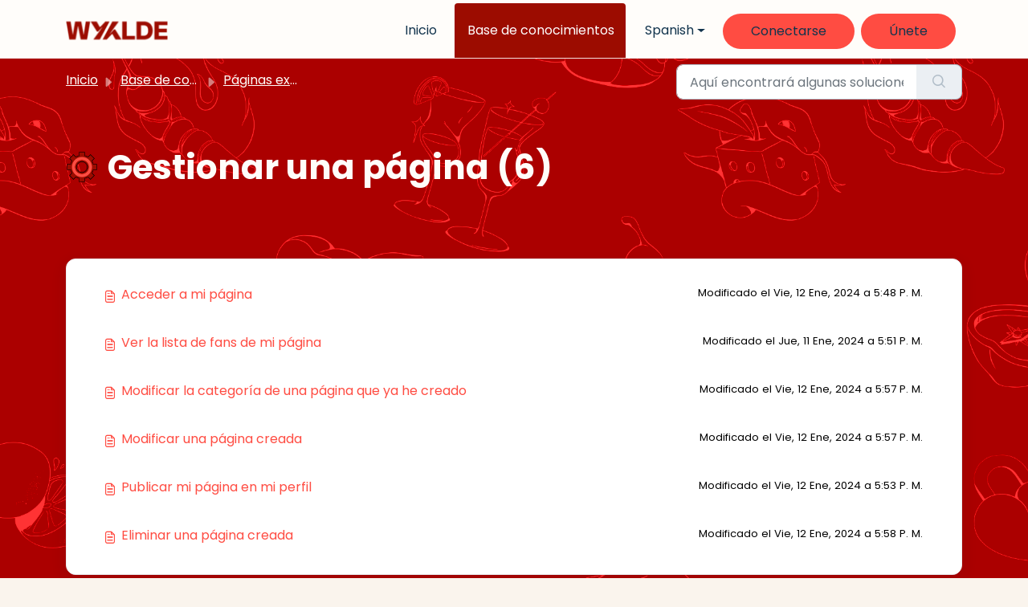

--- FILE ---
content_type: text/html; charset=utf-8
request_url: https://ask.wyylde.com/es/support/solutions/folders/65000157735
body_size: 5552
content:
<!DOCTYPE html>
<html lang="es" data-date-format="non_us" dir="ltr">

<head>

  <meta name="csrf-param" content="authenticity_token" />
<meta name="csrf-token" content="ypI88Ru2vmgbOOW5Nj/5RSsmdgMfdzEOCRe8hGachEEBEgJ7WkDcapNpd3nO0SwSr9IVBLD5Zjbn4ljUtHfP+A==" />

  <link rel='shortcut icon' href='https://s3.amazonaws.com/cdn.freshdesk.com/data/helpdesk/attachments/production/65024706616/fav_icon/wbAg1Y6v7KxU5Arb4SRYAEBvceBIVSpH6g.png' />

  

<!-- Title for the page -->
<title> Gestionar una página :  </title>

<!-- Meta information -->

      <meta charset="utf-8" />
      <meta http-equiv="X-UA-Compatible" content="IE=edge,chrome=1" />
      <meta name="description" content= "" />
      <meta name="author" content= "" />
       <meta property="og:title" content="Gestionar una página" />  <meta property="og:url" content="https://ask.wyylde.com/es/support/solutions/folders/65000157735" />  <meta property="og:image" content="https://s3.amazonaws.com/cdn.freshdesk.com/data/helpdesk/attachments/production/65024709507/logo/jr_viKPAIynaQJo-5qxuGHbtfywPydEMKA.png?X-Amz-Algorithm=AWS4-HMAC-SHA256&amp;amp;X-Amz-Credential=AKIAS6FNSMY2XLZULJPI%2F20260119%2Fus-east-1%2Fs3%2Faws4_request&amp;amp;X-Amz-Date=20260119T093734Z&amp;amp;X-Amz-Expires=604800&amp;amp;X-Amz-SignedHeaders=host&amp;amp;X-Amz-Signature=5e742b729cd4b42f9feb735a3f58bd51e7534a12d2427b041d9f5bba1d2f9f45" />  <meta property="og:site_name" content="Help" />  <meta property="og:type" content="article" />  <meta name="twitter:title" content="Gestionar una página" />  <meta name="twitter:url" content="https://ask.wyylde.com/es/support/solutions/folders/65000157735" />  <meta name="twitter:image" content="https://s3.amazonaws.com/cdn.freshdesk.com/data/helpdesk/attachments/production/65024709507/logo/jr_viKPAIynaQJo-5qxuGHbtfywPydEMKA.png?X-Amz-Algorithm=AWS4-HMAC-SHA256&amp;amp;X-Amz-Credential=AKIAS6FNSMY2XLZULJPI%2F20260119%2Fus-east-1%2Fs3%2Faws4_request&amp;amp;X-Amz-Date=20260119T093734Z&amp;amp;X-Amz-Expires=604800&amp;amp;X-Amz-SignedHeaders=host&amp;amp;X-Amz-Signature=5e742b729cd4b42f9feb735a3f58bd51e7534a12d2427b041d9f5bba1d2f9f45" />  <meta name="twitter:card" content="summary" />  <link rel="canonical" href="https://ask.wyylde.com/es/support/solutions/folders/65000157735" />  <link rel='alternate' hreflang="en" href="https://ask.wyylde.com/en/support/solutions/folders/65000157735"/>  <link rel='alternate' hreflang="es" href="https://ask.wyylde.com/es/support/solutions/folders/65000157735"/>  <link rel='alternate' hreflang="fr" href="https://ask.wyylde.com/fr/support/solutions/folders/65000157735"/> 

<!-- Responsive setting -->
<link rel="apple-touch-icon" href="https://s3.amazonaws.com/cdn.freshdesk.com/data/helpdesk/attachments/production/65024706616/fav_icon/wbAg1Y6v7KxU5Arb4SRYAEBvceBIVSpH6g.png" />
        <link rel="apple-touch-icon" sizes="72x72" href="https://s3.amazonaws.com/cdn.freshdesk.com/data/helpdesk/attachments/production/65024706616/fav_icon/wbAg1Y6v7KxU5Arb4SRYAEBvceBIVSpH6g.png" />
        <link rel="apple-touch-icon" sizes="114x114" href="https://s3.amazonaws.com/cdn.freshdesk.com/data/helpdesk/attachments/production/65024706616/fav_icon/wbAg1Y6v7KxU5Arb4SRYAEBvceBIVSpH6g.png" />
        <link rel="apple-touch-icon" sizes="144x144" href="https://s3.amazonaws.com/cdn.freshdesk.com/data/helpdesk/attachments/production/65024706616/fav_icon/wbAg1Y6v7KxU5Arb4SRYAEBvceBIVSpH6g.png" />
        <meta name="viewport" content="width=device-width, initial-scale=1.0, maximum-scale=5.0, user-scalable=yes" /> 

  <link rel="icon" href="https://s3.amazonaws.com/cdn.freshdesk.com/data/helpdesk/attachments/production/65024706616/fav_icon/wbAg1Y6v7KxU5Arb4SRYAEBvceBIVSpH6g.png" />

  <link rel="stylesheet" href="/assets/cdn/portal/styles/theme.css?FD003" nonce="QG1R4XMsumEzIHT/I58Q6g=="/>

  <style type="text/css" nonce="QG1R4XMsumEzIHT/I58Q6g=="> /* theme */ .portal--light {
              --fw-body-bg: #faf4ed;
              --fw-header-bg: #fffdfa;
              --fw-header-text-color: #12344D;
              --fw-helpcenter-bg: #faf4ed;
              --fw-helpcenter-text-color: #fffdfa;
              --fw-footer-bg: #fffdfa;
              --fw-footer-text-color: #12344D;
              --fw-tab-active-color: #9c0c00;
              --fw-tab-active-text-color: #FFFFFF;
              --fw-tab-hover-color: #ff4c42;
              --fw-tab-hover-text-color: #12344D;
              --fw-btn-background: #ff4c42;
              --fw-btn-text-color: #12344D;
              --fw-btn-primary-background: #ecff6b;
              --fw-btn-primary-text-color: #12344D;
              --fw-baseFont: Poppins;
              --fw-textColor: #000000;
              --fw-headingsFont: Poppins;
              --fw-linkColor: #ff4c42;
              --fw-linkColorHover: #9c0c00;
              --fw-inputFocusRingColor: #f0e3de;
              --fw-formInputFocusColor: #f0e3de;
              --fw-card-bg: #fffdfa;
              --fw-card-fg: #000000;
              --fw-card-border-color: #fffdfa;
              --fw-nonResponsive: #faf4ed;
              --bs-body-font-family: Poppins;
    } </style>

    <style type="text/css" nonce="QG1R4XMsumEzIHT/I58Q6g==">
      .fw-login {display:none;}
.fw-helpcenter, .fw-searchbar-wrapper, .fw-page-title-wrapper { background:transparent; }
#fw-main-content { background:url(https://i.goopics.net/38h4fg.png) center center;background-size :contain }

    </style>
  <link href='https://fonts.googleapis.com/css?family=Poppins:regular,600,700' rel='stylesheet' type='text/css' nonce='QG1R4XMsumEzIHT/I58Q6g=='>

  <script type="text/javascript" nonce="QG1R4XMsumEzIHT/I58Q6g==">
    window.cspNonce = "QG1R4XMsumEzIHT/I58Q6g==";
  </script>

  <script src="/assets/cdn/portal/scripts/nonce.js" nonce="QG1R4XMsumEzIHT/I58Q6g=="></script>

  <script src="/assets/cdn/portal/vendor.js" nonce="QG1R4XMsumEzIHT/I58Q6g=="></script>

  <script src="/assets/cdn/portal/scripts/head.js" nonce="QG1R4XMsumEzIHT/I58Q6g=="></script>

  <script type="text/javascript" nonce="QG1R4XMsumEzIHT/I58Q6g==">
      window.store = {};
window.store = {
  assetPath: "/assets/cdn/portal/",
  defaultLocale: "en",
  currentLocale: "es",
  currentPageName: "article_list",
  portal: {"id":65000025111,"name":"Help","product_id":65000000418},
  portalAccess: {"hasSolutions":true,"hasForums":false,"hasTickets":false,"accessCount":1},
  account: {"id":1466601,"name":"Wyylde","time_zone":"Paris","companies":[]},
  vault_service: {"url":"https://vault-service.freshworks.com/data","max_try":2,"product_name":"fd"},
  blockedExtensions: "",
  allowedExtensions: "",
  search: {"all":"/es/support/search","solutions":"/es/support/search/solutions","topics":"/es/support/search/topics","tickets":"/es/support/search/tickets"},
  portalLaunchParty: {
    enableStrictSearch: false,
    ticketFragmentsEnabled: false,
    homepageNavAccessibilityEnabled: false,
    channelIdentifierFieldsEnabled: false,
  },



    freshchat: {"token":"15183277-ad6c-4593-b13b-8bde29966e66","visitor_widget_host_url":"https://wchat.freshchat.com","csp_nonce":"QG1R4XMsumEzIHT/I58Q6g=="},


    marketplace: {"token":"eyJ0eXAiOiJKV1QiLCJhbGciOiJIUzI1NiJ9.[base64].Kmliw08u7P62YJt-HtdZEau-unc6m6V-ZUafXSlsQSE","data_pipe_key":"634cd594466a52fa53c54b5b34779134","region":"us","org_domain":"neteckfrhelp.freshworks.com"},

  pod: "us-east-1",
  region: "US",
};
  </script>


</head>

<body class="portal portal--light  ">
  
  <header class="container-fluid px-0 fw-nav-wrapper fixed-top">
  <section class="bg-light container-fluid">
    <div class="container">
      <a  id="" href="#fw-main-content" class="visually-hidden visually-hidden-focusable p-8 my-12 btn btn-outline-primary"

>Saltar al contenido principal</a>
    </div>
  </section>

  
    <section class="container">
      <nav class="navbar navbar-expand-xl navbar-light px-0 py-8 pt-xl-4 pb-xl-0">
        

    <a class="navbar-brand d-flex align-items-center" href="https://www.wyylde.com/">
      <img data-src="https://s3.amazonaws.com/cdn.freshdesk.com/data/helpdesk/attachments/production/65024709507/logo/jr_viKPAIynaQJo-5qxuGHbtfywPydEMKA.png" loading="lazy" alt="Logotipo de Freshworks" class="lazyload d-inline-block align-top me-4 fw-brand-logo" />
      <div class="fs-22 semi-bold fw-brand-name ms-4" title=""></div>
   </a>


        <button class="navbar-toggler collapsed" type="button" data-bs-toggle="collapse" data-bs-target="#navbarContent" aria-controls="navbarContent" aria-expanded="false" aria-label="Toggle navigation" id="navbarContentToggler">
  <span class="icon-bar"></span>
  <span class="icon-bar"></span>
  <span class="icon-bar"></span>
</button>

        <div class="collapse navbar-collapse" id="navbarContent">
          <ul class="navbar-nav ms-auto mt-64 mt-xl-0">
            
              <li class="nav-item ">
                <a href="/es/support/home" class="nav-link">
                  <span class="d-md-none icon-home"></span> Inicio
                </a>
              </li>
            
              <li class="nav-item active">
                <a href="/es/support/solutions" class="nav-link">
                  <span class="d-md-none icon-solutions"></span> Base de conocimientos
                </a>
              </li>
            
            <!--
            <li class="nav-item no-hover">
             <a  id="" href="/es/support/tickets/new" class="btn fw-secondary-button"

>Enviar un ticket</a>
            </li>
			-->
            <li class="nav-item no-hover">
              <a  id="" href="#" class="nav-link dropdown-toggle"

    id = "languageDropdown"

    role = "button"

    data-bs-toggle = "dropdown"

    aria-haspopup = "true"

    aria-expanded = "false"

>Spanish</a>
<div class="dropdown-menu fw-languageDropdown" aria-labelledby="languageDropdown">
 
 <a class="dropdown-item" href="/fr/support/solutions/folders/65000157735">French</a>
 
 <a class="dropdown-item" href="/en/support/solutions/folders/65000157735">English</a>
 
 <a class="dropdown-item" href="/de/support/solutions/folders/65000157735">German</a>
 
 <a class="dropdown-item" href="/it/support/solutions/folders/65000157735">Italian</a>
 
 <a class="dropdown-item" href="/pt-PT/support/solutions/folders/65000157735">Portuguese/Portugal</a>
 
 <a class="dropdown-item d-none" href="/es/support/solutions/folders/65000157735">Spanish</a>
 
</div>


            </li>
            <li class="nav-item no-hover">
               <a href="https://app.wyylde.com/signin" target="_blank" class="btn fw-secondary-button" style="
                border-radius: 30px;
                border: 0;
                padding: 12px 35px;
            ">
                 
                  Conectarse
                 
              </a>
              <li class="nav-item no-hover">
               <a href="https://app.wyylde.com/register?utm_source=faq" target="_blank" class="btn fw-secondary-button" style="
                  border-radius: 30px;
                  border: 0;
                  padding: 12px 35px;
                  background-color: #ff4c42;
              ">
                 
                  Únete
                 
                </a>
            </li>
          </ul>
          <!--
          <ul class="navbar-nav flex-row align-items-center ps-8 fw-nav-dropdown-wrapper">
            

    <li class="nav-item no-hover fw-login">
      <a  id="" href="/es/support/login" class="nav-link pe-8"

>Iniciar sesión</a>
    </li>
    


          </ul>
			-->
        </div>
      </nav>
    </section>
    <div class="nav-overlay d-none"></div>
  
</header>



<main class="fw-main-wrapper" id="fw-main-content">
    <section class="fw-sticky fw-searchbar-wrapper">
    <div class="container">
      <div class="row align-items-center py-8">
       <div class="col-md-6">
         <nav aria-label="breadcrumb">
    <ol class="breadcrumb">
        
          
            
              <li class="breadcrumb-item"><a href="/es/support/home">Inicio</a></li>
            
          
            
              <li class="breadcrumb-item"><a href="/es/support/solutions">Base de conocimientos</a></li>
            
          
            
              <li class="breadcrumb-item"><a href="/es/support/solutions/65000104742">Páginas explicadas</a></li>
            
          
            
              <li class="breadcrumb-item breadcrumb-active-item d-lg-none" aria-current="page">Gestionar una página</li>
            
          
        
    </ol>
</nav>

        </div>
        <div class="col-md-4 ms-auto">
          
<form action="/es/support/search/solutions" id="fw-search-form" data-current-tab="solutions">
  <div class="form-group fw-search  my-0">
    <div class="input-group">
      <input type="text" class="form-control" id="searchInput" name="term" value="" placeholder="Aquí encontrará algunas soluciones..." autocomplete="off" aria-label="Aquí encontrará algunas soluciones...">
      <button class="btn px-20 input-group-text" id="btnSearch" type="submit" aria-label="Buscar"><span class="icon-search"></span></button>
    </div>

    <div class="visually-hidden">
      <span id="srSearchUpdateMessage" aria-live="polite"></span>
    </div>

    <div class="fw-autocomplete-wrapper box-shadow bg-light br-8 p-16 d-none">
      <div class="fw-autocomplete-header " role="tablist">
        <button class="fw-search-tab " data-tab="all" role="tab" aria-selected="false">
          Todo
        </button>
        
          <button class="fw-search-tab fw-active-search-tab" data-tab="solutions" role="tab" aria-selected="true">
            Artículos
          </button>
        
        
        
      </div>

      <div class="fw-loading my-80 d-none"></div>

      <div class="fw-autocomplete-focus">

        <div class="fw-recent-search">
          <div class="fw-recent-title d-none row align-items-center">
            <div class="col-8 fs-20 semi-bold"><span class="icon-recent me-8"></span>Búsquedas recientes</div>
            <div class="col-4 px-0 text-end"><button class="btn btn-link fw-clear-all">Borrar todo</button></div>
          </div>
          <p class="ps-32 fw-no-recent-searches mb-16 d-none">No hay búsquedas recientes</p>
          <ul class="fw-no-bullet fw-recent-searches mb-16 d-none"></ul>
        </div>

        <div class="fw-popular-articles-search">
          <p class="fs-20 semi-bold fw-popular-title d-none"><span class="icon-article me-8"></span> Artículos populares</p>
          <ul class="fw-no-bullet fw-popular-topics d-none"></ul>
        </div>

        <div class="fw-solutions-search-results fw-results d-none">
          <hr class="mt-24" />
          <div class="fw-solutions-search-results-title row align-items-center">
            <div class="col-8 fs-20 semi-bold"><span class="icon-article me-8"></span>Artículos</div>
            <div class="col-4 px-0 text-end"><a class="btn btn-link fw-view-all fw-solutions-view-all" href="/es/support/search/solutions">Ver todo</a></div>
          </div>
          <ul class="fw-no-bullet fw-search-results fw-solutions-search-results-container"></ul>
        </div>

        <div class="fw-topics-search-results fw-results d-none">
          <hr class="mt-24" />
          <div class="fw-topics-search-results-title row align-items-center">
            <div class="col-8 fs-20 semi-bold"><span class="icon-topic me-8"></span>Temas</div>
            <div class="col-4 px-0 text-end"><a class="btn btn-link fw-view-all fw-topics-view-all" href="/es/support/search/topics">Ver todo</a></div>
          </div>
          <ul class="fw-no-bullet fw-search-results fw-topics-search-results-container"></ul>
        </div>

        <div class="fw-tickets-search-results fw-results d-none">
          <hr class="mt-24" />
          <div class="fw-tickets-search-results-title row align-items-center">
            <div class="col-8 fs-20 semi-bold"><span class="icon-ticket me-8"></span>Tickets</div>
            <div class="col-4 px-0 text-end"><a class="btn btn-link fw-view-all fw-tickets-view-all" href="/es/support/search/tickets">Ver todo</a></div>
          </div>
          <ul class="fw-no-bullet fw-search-results fw-tickets-search-results-container"></ul>
        </div>
      </div>

      <div class="fw-autocomplete-noresults d-none text-center py-40">
        <img src="/assets/cdn/portal/images/no-results.png" class="img-fluid fw-no-results-img" alt="no hay resultados" />
        <p class="mt-24 text-secondary">¡Lo sentimos! No hay resultados para <br /> <span id="input_term"></span></p>
      </div>
    </div>
  </div>
</form>

        </div>
      </div>
    </div>
  </section>
  <section class="container-fluid px-0 fw-page-title-wrapper">
    <div class="container">
      <div class="py-24 py-lg-60 mx-0 fw-search-meta-info g-0">
        
          <div class="fw-fig">
            <img src="https://s3.amazonaws.com/cdn.freshdesk.com/data/helpdesk/attachments/production/65024708085/original/FyP_QEygCPvBJk8J9ufm_0WoAQ1xw7TCHw.png" class="img-fluid" alt="category image">
          </div>
        
        <div class="text-start">
          <h1 class="fw-page-title">Gestionar una página (6)</h1>
          <p></p>
        </div>
      </div>
    </div>
  </section>

  <section class="container-fluid px-0 py-24">
    <div class="container">
       <div class="alert alert-with-close notice hide" id="noticeajax"></div> 
        
          <section class="row fw-category-wrapper box-shadow br-12 mx-0 g-0 bg-light">
            <ul class="fw-no-bullet fw-articles fw-section-content">
              
                <li>
                  <a href="/es/support/solutions/articles/65000176320-acceder-a-mi-p%C3%A1gina" class="row mx-0 g-0">
                    <div class="col-md-8 d-flex">
                      <div class="pe-8 pt-4"><span class="icon-article"></span></div>
                      <div class="line-clamp-2">Acceder a mi página</div>
                    </div>
                    <div class="col-md-4 fw-modified fw-meta-info small">
                      

   Modificado el Vie, 12 Ene, 2024 a  5:48 P. M. 



                    </div>
                  </a>
                </li>
              
                <li>
                  <a href="/es/support/solutions/articles/65000185895-ver-la-lista-de-fans-de-mi-p%C3%A1gina" class="row mx-0 g-0">
                    <div class="col-md-8 d-flex">
                      <div class="pe-8 pt-4"><span class="icon-article"></span></div>
                      <div class="line-clamp-2">Ver la lista de fans de mi página</div>
                    </div>
                    <div class="col-md-4 fw-modified fw-meta-info small">
                      

   Modificado el Jue, 11 Ene, 2024 a  5:51 P. M. 



                    </div>
                  </a>
                </li>
              
                <li>
                  <a href="/es/support/solutions/articles/65000185912-modificar-la-categor%C3%ADa-de-una-p%C3%A1gina-que-ya-he-creado" class="row mx-0 g-0">
                    <div class="col-md-8 d-flex">
                      <div class="pe-8 pt-4"><span class="icon-article"></span></div>
                      <div class="line-clamp-2">Modificar la categoría de una página que ya he creado</div>
                    </div>
                    <div class="col-md-4 fw-modified fw-meta-info small">
                      

   Modificado el Vie, 12 Ene, 2024 a  5:57 P. M. 



                    </div>
                  </a>
                </li>
              
                <li>
                  <a href="/es/support/solutions/articles/65000185887-modificar-una-p%C3%A1gina-creada" class="row mx-0 g-0">
                    <div class="col-md-8 d-flex">
                      <div class="pe-8 pt-4"><span class="icon-article"></span></div>
                      <div class="line-clamp-2">Modificar una página creada</div>
                    </div>
                    <div class="col-md-4 fw-modified fw-meta-info small">
                      

   Modificado el Vie, 12 Ene, 2024 a  5:57 P. M. 



                    </div>
                  </a>
                </li>
              
                <li>
                  <a href="/es/support/solutions/articles/65000176321-publicar-mi-p%C3%A1gina-en-mi-perfil" class="row mx-0 g-0">
                    <div class="col-md-8 d-flex">
                      <div class="pe-8 pt-4"><span class="icon-article"></span></div>
                      <div class="line-clamp-2">Publicar mi página en mi perfil</div>
                    </div>
                    <div class="col-md-4 fw-modified fw-meta-info small">
                      

   Modificado el Vie, 12 Ene, 2024 a  5:53 P. M. 



                    </div>
                  </a>
                </li>
              
                <li>
                  <a href="/es/support/solutions/articles/65000185889-eliminar-una-p%C3%A1gina-creada" class="row mx-0 g-0">
                    <div class="col-md-8 d-flex">
                      <div class="pe-8 pt-4"><span class="icon-article"></span></div>
                      <div class="line-clamp-2">Eliminar una página creada</div>
                    </div>
                    <div class="col-md-4 fw-modified fw-meta-info small">
                      

   Modificado el Vie, 12 Ene, 2024 a  5:58 P. M. 



                    </div>
                  </a>
                </li>
              
            </ul>
          </section>
          <section class="fw-pagination-wrapper">
  
</section>
        
    </div>
  </section>

</main>


 <footer class="container-fluid px-0">
   <section class="fw-contact-info">
     <p class="fw-contacts">
       
     </p>
   </section>
   <section class="fw-credit">
     <nav class="fw-laws">
        
        
        
        
     </nav>
   </section>
 </footer>


  

  <div class="modal-backdrop fade d-none" id="overlay"></div>

  <script src="/assets/cdn/portal/scripts/bottom.js" nonce="QG1R4XMsumEzIHT/I58Q6g=="></script>

  <script src="/assets/cdn/portal/scripts/locales/es.js" nonce="QG1R4XMsumEzIHT/I58Q6g=="></script>


    <script src="/assets/cdn/portal/scripts/marketplace.js" nonce="QG1R4XMsumEzIHT/I58Q6g==" async></script>


  <script src="/assets/cdn/portal/scripts/integrations.js"  nonce="QG1R4XMsumEzIHT/I58Q6g==" async></script>
  





</body>

</html>